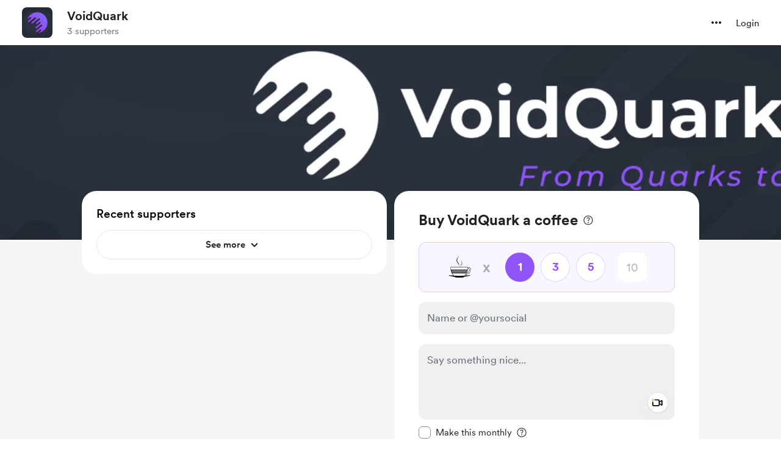

--- FILE ---
content_type: application/javascript
request_url: https://cdn.buymeacoffee.com/static/prod/11.3.9/build/assets/ModalClose-acca2279.js
body_size: -135
content:
import{_ as s}from"./Close-54889bb6.js";import{o as l,c as i,e as o,n as a}from"./app-faee6f7e.js";const t={class:"cursor-pointer rounded-full flex items-center justify-center tw-scale-on-hover close-bg-transition hover:before:bg-dark/5"},f={__name:"ModalClose",props:["iconSize","iconClass","fillClass"],setup(e){return(c,n)=>(l(),i("div",t,[o(s,{class:a(e.iconClass),fillClass:e.fillClass,width:e.iconSize.width,height:e.iconSize.height},null,8,["class","fillClass","width","height"])]))}};export{f as _};


--- FILE ---
content_type: application/javascript
request_url: https://cdn.buymeacoffee.com/static/prod/11.3.9/build/assets/MembershipPaymentModal-987344f3.js
body_size: 16300
content:
import{r as n,b as se,o as s,c as d,a,u as t,h,n as L,F as re,p as De,t as i,x as B,g as Y,e as y,j as de,f as k,w as j,s as Pe,d as fe,i as q,v as J,y as We,C as Be,m as je,T as $e,W as ke,D as Qe}from"./app-faee6f7e.js";import{A as Xe}from"./Modal-331dd01c.js";import{_ as et}from"./PaymentModalLayout-ae69466e.js";import{_ as tt}from"./Arrow-7c7a912f.js";import{a as G}from"./appVariables-ad2859bc.js";import{h as o,p as Ae,r as Le}from"./BaseLayout-29ea15e3.js";import{A as ee}from"./Button-6449241e.js";import{_ as at}from"./Tooltip-5c497d12.js";import{R as Ie}from"./RadioButton-aaf0a436.js";import{f as rt}from"./featureTypes-fe0181f1.js";import{d as Te}from"./dateFormatHelper-a9905c50.js";import{_ as ie}from"./Input-6231eee1.js";import{_ as X}from"./InputError-6c7e244e.js";import{_ as ne}from"./_plugin-vue_export-helper-c27b6911.js";import{_ as Ue}from"./VisibleCaptcha-7968bd3c.js";import{i as ye,a as te}from"./ReCaptcha-8edec34c.js";import{S as st}from"./StripeCardElement-e7958c6b.js";import{_ as he}from"./Info-4d0f3ffc.js";import{_ as Ve}from"./ImageElement-3137a5e2.js";import{a as Oe}from"./SocialUsername-e18bb83d.js";import{s as Z}from"./stripePayment-09cba106.js";import{_ as lt}from"./PaymentLoader-5e67fbc2.js";import{_ as it}from"./lodash-2bc16a6b.js";import{a as nt}from"./StripePaymentElements-e4ecf211.js";import{_ as ot}from"./PageLoader-b90cdec9.js";import{_ as dt}from"./ModalClose-acca2279.js";import{s as ue}from"./shareUrls-77fffb40.js";import{a as ct}from"./appConfetti-35e1f47a.js";import{_ as mt}from"./ConfirmModal-76917771.js";const ut=["innerHTML"],ht={key:1,class:"text-sm text-dark font-cr-medium"},ft={class:"mb-3 relative pl-5 break-words last:mb-0"},yt=a("span",{"aria-hidden":"true",tabindex:"-1",class:"inline-block w-2 h-2 rounded-full bg-dark absolute left-0 top-2"},null,-1),pt=["aria-label"],vt={__name:"LevelContent",props:["levelDescription","levelBenefits","showFullContentInitially","fromPage"],emits:["updateShowFullContent"],setup(e,{emit:c}){let r=n(),u=n(!1);return se(()=>{G.IsBrowser&&(u.value=r.value.clientHeight>200)}),(l,f)=>(s(),d("div",{ref_key:"levelContent",ref:r,class:L(["relative",[e.fromPage=="paymentModal"?"rounded-2xl border border-solid border-dark/10 p-4":"",t(u)&&!e.showFullContentInitially&&e.fromPage=="paymentModal"?"max-h-[280px] overflow-hidden":""]])},[a("div",{class:L(["text-left",[t(u)&&!e.showFullContentInitially&&e.fromPage!="paymentModal"?"max-h-[280px] overflow-hidden":"",(e.fromPage=="paymentModal","")]])},[a("div",null,[t(o).sanitizeHtml(e.levelDescription).trim()!="<br>"?(s(),d("h3",{key:0,class:"font-cr-regular break-words text-sm leading-6 mb-2",innerHTML:t(o).sanitizeHtml(e.levelDescription).trim()},null,8,ut)):h("",!0),e.fromPage=="paymentModal"?(s(),d("p",ht,"Membership benefits")):h("",!0),e.levelBenefits?(s(),d("ul",{key:2,class:L([[e.fromPage=="paymentModal"?"mt-2":"mt-4"],"font-cr-regular text-sm ml-2"])},[(s(!0),d(re,null,De(JSON.parse(e.levelBenefits),w=>(s(),d("li",ft,[yt,a("h3",null,i(w.title),1)]))),256))],2)):h("",!0)])],2),t(u)&&!e.showFullContentInitially?(s(),d("div",{key:0,role:"button",tabindex:"0","aria-label":l.$t("lang.a11y.membership.see_more"),onClick:f[0]||(f[0]=w=>{B(u)?u.value=!1:u=!1,l.$emit("updateShowFullContent")}),class:L([[e.fromPage=="paymentModal"?"w-[98%] my-0 mx-auto right-0":"w-full"],"absolute flex items-center justify-center bottom-0 left-0 text-dark text-sm font-cr-medium cursor-pointer pt-5 tw-see-more-shadow hover:underline"])},[Y(i(l.$t("lang.common.see_more"))+" ",1),y(tt,{width:"30",class:"transform rotate-90 -ml-1",fillClass:"fill-dark"})],10,pt)):h("",!0)],2))}},N={MONTHLY:"monthly",YEARLY:"yearly",LIFETIME:"lifetime",GIVEAWAY:"giveaway"},bt={1:"Monthly",2:"Yearly",3:"LifeTime"},gt={class:"mt-6"},wt={key:0,class:"mt-5"},Ct=a("p",{class:"ml-4 font-cr-medium text-md text-dark"},"Pay annually",-1),_t={class:"ml-auto"},xt={class:"font-cr-medium text-[14px] text-dark"},$t={class:"font-cr-regular text-[13px] text-grey71"},kt={key:1,class:"ml-auto font-cr-medium text-[14px] text-dark"},Dt={key:2,class:"ml-auto font-cr-medium text-[14px] text-dark"},Pt={class:"relative group"},Lt={key:0,class:"lowercase ml-1 opacity-50 font-cr-book"},Tt={key:1,class:"text-[14px] text-grey71 font-cr-book mt-3 text-center"},Et={key:2,class:"flex justify-center text-sm font-cr-book mt-4"},St={class:"text-grey71"},Mt=["aria-label","href"],At={__name:"MembershipPaymentFirstStep",props:["creatorData","selectedLevel","currentUser","yearlyEnabled","isSwitch","isAFreeTrialPayment","membershipErrorCase"],emits:["close","triggerPaymentStep2"],setup(e,{emit:c}){const r=e;let u=n(r.membershipErrorCase?bt[r.membershipErrorCase.duration].toLowerCase():r.selectedLevel.price_lifetime_converted?N.LIFETIME:N.MONTHLY),l=n(!1),f=n("");n(!1),n(!1);let w=n(!1);n({}),n(null);let C=n(!1);n(!1);let S=de(()=>{let $=u.value===N.LIFETIME?r.selectedLevel.price_lifetime_converted:u.value===N.MONTHLY?r.selectedLevel.price_monthly_converted:r.selectedLevel.price_yearly_converted;return o.convertAmountToPay($)});se(()=>{l.value=Ae.paymentEnabledOrNot(r.creatorData).disablePayment,f.value=Ae.paymentEnabledOrNot(r.creatorData).tooltipText,r.membershipErrorCase&&M()});const T=()=>{C.value=!0},M=async()=>{if(!l.value){w.value=!0;try{const $=await Le.getAmountToPayMultiCurrency(r.creatorData.slug,S.value);if($.data.psp_amount){let P={...$.data,msg:"",support_visibility:1,coffee_count:1,feature_type:rt.MEMBERSHIP,duration:u.value===N.LIFETIME?3:u.value===N.MONTHLY?1:2,level_id:r.selectedLevel.id,total_amount:$.data.psp_amount_with_fee};c("triggerPaymentStep2",P,C.value),w.value=!1}}catch{w.value=!1}}};return($,P)=>(s(),d("div",null,[a("div",gt,[y(vt,{class:"mt-3",showFullContentInitially:!1,levelDescription:e.selectedLevel.description,levelBenefits:e.selectedLevel.benefits,fromPage:"paymentModal"},null,8,["levelDescription","levelBenefits"])]),!e.selectedLevel.price_lifetime_converted&&e.yearlyEnabled?(s(),d("div",wt,[a("div",{class:L(["rounded-2xl border-2 border-solid p-4 flex items-center mb-2 h-[67px] relative group",[t(u)==t(N).YEARLY?"border-pageTheme bg-pageTheme05":"border-dark/10"]])},[y(Ie,{class:"flex w-full mb-2",modelValue:t(u),checkedColor:"theme",value:t(N).YEARLY,name:"membershipType",id:t(N).YEARLY,"onUpdate:modelValue":[P[0]||(P[0]=A=>B(u)?u.value=A:u=A),T]},null,8,["modelValue","value","id"]),Ct,a("div",_t,[a("p",xt,i(t(o).userCurrencyConverted()+t(o).numberFormat(t(o).convertAmountToPay(e.selectedLevel.price_yearly_converted))+" "+$.$t("lang.membership.per_year")),1),a("p",$t,i(t(o).userCurrencyConverted()+t(o).numberFormat(t(o).convertAmountToPay(e.selectedLevel.price_yearly_converted)/12)+" "+$.$t("lang.membership.per_month")),1)])],2),a("div",{class:L(["rounded-2xl border-2 border-solid p-4 flex items-center h-[67px] relative group",[t(u)==t(N).MONTHLY&&e.yearlyEnabled?"border-pageTheme bg-pageTheme05":"border-dark/10"]])},[!e.selectedLevel.price_lifetime_converted&&e.yearlyEnabled?(s(),k(Ie,{key:0,class:"flex w-full mb-2",modelValue:t(u),checkedColor:"theme",value:t(N).MONTHLY,name:"membershipType",id:t(N).MONTHLY,"onUpdate:modelValue":[P[1]||(P[1]=A=>B(u)?u.value=A:u=A),T]},null,8,["modelValue","value","id"])):h("",!0),a("p",{class:L([{"ml-4":!e.selectedLevel.price_lifetime_converted&&e.yearlyEnabled},"font-cr-medium text-md text-dark"])},"Pay "+i(e.selectedLevel.price_lifetime_converted?"one-time":"monthly"),3),e.selectedLevel.price_lifetime_converted?(s(),d("p",Dt,i(t(o).userCurrencyConverted()+t(o).numberFormat(t(o).convertAmountToPay(e.selectedLevel.price_lifetime_converted))),1)):(s(),d("p",kt,i(t(o).userCurrencyConverted()+t(o).numberFormat(t(o).convertAmountToPay(e.selectedLevel.price_monthly_converted))+" "+$.$t("lang.membership.per_month")),1))],2)])):h("",!0),a("div",{class:L(`${e.isSwitch?"":"mt-5"}`)},[a("div",Pt,[y(at,{class:"w-4/5 py-3 bottom-15",tooltipText:t(f)?$.$t(t(f),{name:e.creatorData.name}):"",arrowPosition:"center"},null,8,["tooltipText"]),y(ee,{onClick:M,disabled:t(w),initiallyDisabled:t(l),class:"font-cr-bold text-sm w-full h-12 px-5 text-themeTextColor tw-theme-color-rounded-full mt-6",btnType:"primary"},{default:j(()=>[a("span",null,i(e.isAFreeTrialPayment?$.$t("lang.membership.start_free_trial"):`${$.$t("lang.membership.join")}
                            ${t(o).userCurrencyConverted()}${t(o).numberFormat(t(S))}`),1),!e.selectedLevel.price_lifetime_converted&&!e.isAFreeTrialPayment?(s(),d("span",Lt,i($.$t(t(u)===t(N).MONTHLY?"lang.membership.per_month":"lang.membership.per_year")),1)):h("",!0)]),_:1},8,["disabled","initiallyDisabled"])])],2),e.isAFreeTrialPayment?(s(),d("div",Tt,i($.$t("lang.membership.trial_ends_on_alert",{date:t(Te).addDays("today",7,"MMM DD")})),1)):h("",!0),e.currentUser?h("",!0):(s(),d("div",Et,[a("span",St,[Y(i($.$t("lang.common.already_a_member"))+" ",1),a("a",{"aria-label":$.$t("lang.a11y.common.login_page"),href:`${t(o).loginUrl()}`,class:"text-dark hover:underline"},i($.$t("lang.common.log_in")),9,Mt)])]))]))}},It={width:"18",height:"18",viewBox:"0 0 18 18",fill:"none",xmlns:"http://www.w3.org/2000/svg"},Ft=a("mask",{id:"mask0_377_3702",style:{"mask-type":"alpha"},maskUnits:"userSpaceOnUse",x:"0",y:"0",width:"18",height:"18"},[a("rect",{width:"18",height:"18",fill:"#D9D9D9"})],-1),Bt={mask:"url(#mask0_377_3702)"},jt={__name:"RoundedTick",props:["fillClass"],setup(e){return(c,r)=>(s(),d("svg",It,[Ft,a("g",Bt,[a("path",{d:"M7.95 13.45L13.2375 8.1625L12.1875 7.1125L7.95 11.35L5.8125 9.2125L4.7625 10.2625L7.95 13.45ZM9 17.5C7.9625 17.5 6.9875 17.3031 6.075 16.9094C5.1625 16.5156 4.36875 15.9813 3.69375 15.3063C3.01875 14.6313 2.48438 13.8375 2.09063 12.925C1.69687 12.0125 1.5 11.0375 1.5 10C1.5 8.9625 1.69687 7.9875 2.09063 7.075C2.48438 6.1625 3.01875 5.36875 3.69375 4.69375C4.36875 4.01875 5.1625 3.48438 6.075 3.09063C6.9875 2.69687 7.9625 2.5 9 2.5C10.0375 2.5 11.0125 2.69687 11.925 3.09063C12.8375 3.48438 13.6313 4.01875 14.3063 4.69375C14.9813 5.36875 15.5156 6.1625 15.9094 7.075C16.3031 7.9875 16.5 8.9625 16.5 10C16.5 11.0375 16.3031 12.0125 15.9094 12.925C15.5156 13.8375 14.9813 14.6313 14.3063 15.3063C13.6313 15.9813 12.8375 16.5156 11.925 16.9094C11.0125 17.3031 10.0375 17.5 9 17.5Z",class:L(e.fillClass)},null,2)])]))}},Ut={},Vt={width:"44px",height:"29px",viewBox:"0 0 44 29",version:"1.1",xmlns:"http://www.w3.org/2000/svg","xmlns:xlink":"http://www.w3.org/1999/xlink"},Ot=Pe('<title>card-icon-generic</title><desc>Created with Sketch.</desc><defs></defs><g id="Page-1" stroke="none" stroke-width="1" fill="none" fill-rule="evenodd"><g id="Desktop-HD-Copy" transform="translate(-509.000000, -352.000000)" fill="#515E80"><g id="Group-6" transform="translate(407.000000, 171.000000)"><g id="Group-2" transform="translate(102.000000, 170.000000)"><g id="card-icon-generic" transform="translate(0.000000, 11.000000)"><path d="M40.3333333,29 L3.66666667,29 C1.64144444,29 0,27.3772083 0,25.375 L0,3.625 C0,1.62279167 1.64144444,0 3.66666667,0 L40.3333333,0 C42.3585556,0 44,1.62279167 44,3.625 L44,25.375 C44,27.3772083 42.3585556,29 40.3333333,29 Z M15,8.3333333 C15,7.5973333 14.4524444,7 13.7777778,7 L5.22222222,7 C4.54755556,7 4,7.5973333 4,8.3333333 L4,13.6666667 C4,14.4026667 4.54755556,15 5.22222222,15 L13.7777778,15 C14.4524444,15 15,14.4026667 15,13.6666667 L15,8.3333333 Z" id="Shape" opacity="0.2"></path><path d="M37,23 L33,23 C31.5540269,23 31,22.552 31,22 C31,20.448 31.5540269,20 33,20 L37,20 C38.4459731,20 39,20.448 39,22 C39,22.552 38.4459731,23 37,23 Z M28,23 L24,23 C22.5540269,23 22,22.552 22,22 C22,20.448 22.5540269,20 24,20 L28,20 C29.4472098,20 30,20.448 30,22 C30,22.552 29.4472098,23 28,23 Z M19,23 L15,23 C13.5528757,23 13,22.552 13,22 C13,20.448 13.5528757,20 15,20 L19,20 C20.4471243,20 21,20.448 21,22 C21,22.552 20.4471243,23 19,23 Z M10,23 L6,23 C4.5540269,23 4,22.552 4,22 C4,20.448 4.5540269,20 6,20 L10,20 C11.4459731,20 12,20.448 12,22 C12,22.552 11.4459731,23 10,23 Z" id="Shape" opacity="0.302"></path></g></g></g></g></g>',4),Nt=[Ot];function Yt(e,c){return s(),d("svg",Vt,Nt)}const Ht=ne(Ut,[["render",Yt]]),Rt={},Zt={width:"70",viewBox:"0 0 51 3",fill:"none",xmlns:"http://www.w3.org/2000/svg"},Kt=Pe('<circle cx="1.5" cy="1.5" r="1.5" fill="#222222"></circle><circle cx="5.69922" cy="1.5" r="1.5" fill="#222222"></circle><circle cx="9.90039" cy="1.5" r="1.5" fill="#222222"></circle><circle cx="20.9004" cy="1.5" r="1.5" fill="#222222"></circle><circle cx="25.0996" cy="1.5" r="1.5" fill="#222222"></circle><circle cx="29.3008" cy="1.5" r="1.5" fill="#222222"></circle><circle cx="40.3008" cy="1.5" r="1.5" fill="#222222"></circle><circle cx="44.5" cy="1.5" r="1.5" fill="#222222"></circle><circle cx="48.7012" cy="1.5" r="1.5" fill="#222222"></circle>',9),Gt=[Kt];function zt(e,c){return s(),d("svg",Zt,Gt)}const qt=ne(Rt,[["render",zt]]),Fe="https://cdn.buymeacoffee.com/static/prod/11.3.9/build/assets/visa-b8c0f459.png",Jt="https://cdn.buymeacoffee.com/static/prod/11.3.9/build/assets/americanexpress-b7c45431.png",Wt="https://cdn.buymeacoffee.com/static/prod/11.3.9/build/assets/dinersclub-62f62b7e.png",Qt="https://cdn.buymeacoffee.com/static/prod/11.3.9/build/assets/discover-2f688cf8.png",Xt="https://cdn.buymeacoffee.com/static/prod/11.3.9/build/assets/jcb-fce28536.png",ea="https://cdn.buymeacoffee.com/static/prod/11.3.9/build/assets/mastercard-fcafd6c7.png",ta={class:"tex-dark"},aa={class:"text-base font-cr-bold"},ra={class:"text-sm font-cr-book mt-3"},sa={class:"mt-5 rounded-xl h-14 border-2 border-dark flex items-center"},la={class:"ml-4 mr-2"},ia=["src"],na={class:"font-cr-medium text-base ml-2 flex items-center"},oa={class:"font-cr-bold"},da={class:"mt-2 font-cr-regular text-sm text-start"},Ne={__name:"ConfirmCardPayment",props:["cardError","showPayLoader","stripeCustomer","disableBtn","showCaptchaError"],emits:["showAddNewCardOption","triggerConfirmSubscription"],setup(e,{emit:c}){const r=e,u=fe().props;let l=n(Fe);return se(()=>{switch(ye(u.settings),r.stripeCustomer.brand){case"visa":l.value=Fe;break;case"americanexpress":l.value=Jt;break;case"dinersclub":l.value=Wt;break;case"discover":l.value=Qt;break;case"jcb":l.value=Xt;break;case"mastercard":l.value=ea;break;default:l.value=""}}),(f,w)=>(s(),d("div",ta,[a("div",aa,i(f.$t("lang.payment.membership.confirm_your_payment")),1),a("div",ra,i(f.$t("lang.payment.membership.confirm_card_details")),1),a("div",sa,[a("div",la,[t(l)!==""?(s(),d("img",{key:0,src:t(l),class:"w-8"},null,8,ia)):(s(),k(Ht,{key:1,width:"30"}))]),a("div",na,[y(qt),a("span",oa,i(e.stripeCustomer.last4),1)])]),a("div",da,[a("span",{onClick:w[0]||(w[0]=C=>f.$emit("showAddNewCardOption")),class:"cursor-pointer text-grey71 underline decoration-grey71 hover:text-dark"},i(f.$t("lang.payment.membership.use_a_different_card")),1)]),e.cardError!=""?(s(),k(X,{key:0,message:f.$t(e.cardError),class:"mt-2 text-center"},null,8,["message"])):h("",!0),t(te).showVisibleCaptcha&&t(te).isCaptchaEnabledInPayment?(s(),k(Ue,{key:1,captchaError:e.showCaptchaError},null,8,["captchaError"])):h("",!0),y(ee,{onClick:w[1]||(w[1]=C=>f.$emit("triggerConfirmSubscription")),disabled:e.showPayLoader,initiallyDisabled:e.disableBtn,class:"flex font-cr-bold w-full h-12 px-5 text-white tw-dark-color-rounded-full mt-5",btnType:"dark"},{default:j(()=>[Y(i(f.$t("lang.common.confirm")),1)]),_:1},8,["disabled","initiallyDisabled"])]))}},ca={class:"text-base font-cr-bold"},ma={class:"mt-2"},ua={__name:"AddCardPayment",props:["cardElementLoadError","showStripeElements","cardError","nameOnCardError","showPayLoader","disableBtn","showCaptchaError","paymentForm","showNameOnCardError","selectedLevel","isAFreeTrialPayment"],emits:["triggerCreatePaymentMethod"],setup(e,{emit:c}){const r=fe().props;return se(async()=>{ye(r.settings)}),(u,l)=>(s(),d("div",null,[a("div",ca,i(u.$t("lang.payment.membership.payment_details")),1),e.cardElementLoadError!=""?(s(),k(X,{key:0,class:"my-1",message:e.cardElementLoadError},null,8,["message"])):h("",!0),q(a("div",ma,[q(y(st,{cardError:e.cardError},null,8,["cardError"]),[[J,e.showStripeElements]]),t(te).showVisibleCaptcha&&t(te).isCaptchaEnabledInPayment?(s(),k(Ue,{key:0,captchaError:e.showCaptchaError},null,8,["captchaError"])):h("",!0),y(ee,{onClick:l[0]||(l[0]=f=>u.$emit("triggerCreatePaymentMethod")),disabled:e.showPayLoader,initiallyDisabled:e.disableBtn,class:"flex font-cr-bold w-full h-12 px-5 text-white tw-dark-color-rounded-full mt-5",btnType:"dark"},{default:j(()=>[Y(i(u.$t(e.isAFreeTrialPayment?"lang.membership.start_free_trial":"lang.payment.pay")),1)]),_:1},8,["disabled","initiallyDisabled"])],512),[[J,e.showStripeElements]])]))}},ha={key:0},fa={class:"bg-white p-4 rounded-xl xs:w-full w-full"},ya={class:"animate-pulse"},pa=Pe('<div class="flex items-center justify-start"><div class="w-10 h-10 rounded-full bg-slate-200"></div><div class="flex flex-col items-start justify-center ml-2 gap-2"><div class="h-2 bg-slate-200 rounded w-20"></div><div class="h-2 bg-slate-200 rounded w-10"></div></div></div><div class="h-[1px] w-full bg-grey71 opacity-20 my-4"></div>',2),va={class:"flex flex-col items-stretch justify-start text-xs gap-1"},ba={class:"flex items-center justify-between"},ga=a("span",{class:"inline-block h-2 bg-slate-200 rounded w-10"},null,-1),wa=a("div",{class:"h-2 bg-slate-200 rounded w-10"},null,-1),Ca={class:"flex items-center justify-between"},_a=a("div",{class:"h-2 bg-slate-200 rounded w-10"},null,-1),xa=a("div",{class:"h-[1px] w-full bg-grey71 opacity-20 my-4"},null,-1),$a={class:"flex flex-col items-stretch justify-start text-xs gap-1"},ka={class:"flex items-center justify-between"},Da=a("div",{class:"h-2 bg-slate-200 rounded w-10"},null,-1),Pa=a("div",{class:"flex items-center justify-start"},[a("span",{class:"h-2 bg-slate-200 rounded w-50 mt-2"})],-1),La={key:1},Ta={class:"bg-white p-4 rounded-xl xs:w-full w-full"},Ea={class:"flex items-center justify-start"},Sa={class:"flex flex-col items-start justify-center ml-2"},Ma={class:"font-cr-bold text-sm"},Aa={class:"text-xs"},Ia=a("div",{class:"h-[1px] w-full bg-grey71 opacity-20 my-4"},null,-1),Fa={class:"flex flex-col items-stretch justify-start text-xs gap-1"},Ba={class:"flex items-center justify-between"},ja={class:"flex items-center justify-between"},Ua=a("div",{class:"h-[1px] w-full bg-grey71 opacity-20 my-4"},null,-1),Va={class:"flex flex-col items-stretch justify-start text-xs gap-1"},Oa={class:"flex items-center justify-between"},Na={class:"font-cr-bold"},Ya={class:"flex items-center justify-between"},Ye={__name:"ProRationCalc",props:["creatorData","showImage","previewDataLoading","previewData","selectedLevel","lifeTimePrice","payDetails"],setup(e){const c=e,r=l=>(l/100).toFixed(2),u=l=>{let f=r(l),w="";return f<0&&(w="- ",f=Math.abs(f)),w+o.getCurrencySymbol(c.previewData.currency.toUpperCase())+f};return(l,f)=>e.previewDataLoading?(s(),d("div",ha,[a("div",fa,[a("div",ya,[pa,a("div",va,[a("div",ba,[a("span",null,[ga,Y(" "+i(l.$t("lang.common.payment")),1)]),wa]),a("div",Ca,[a("span",null,i(l.$t("lang.payment.membership.one_time_credit")),1),_a])]),xa,a("div",$a,[a("div",ka,[a("span",null,i(l.$t("lang.common.total_due_today")),1),Da]),Pa])])])])):(s(),d("div",La,[a("div",Ta,[a("div",Ea,[e.creatorData&&e.creatorData.dp&&e.showImage?(s(),k(Ve,{key:0,src:e.creatorData.dp,alt:e.creatorData.slug,width:100,height:100,intrinsicSize:300,class:"w-10 h-10",imageClass:"border-4 border-white w-10 h-10 rounded-full"},null,8,["src","alt"])):h("",!0),a("div",Sa,[a("span",Ma,i(e.creatorData.name),1),a("span",Aa,i(e.selectedLevel.title),1)])]),Ia,a("div",Fa,[a("div",Ba,[a("span",null,i(e.lifeTimePrice?l.$t("lang.common.one_time"):e.payDetails.duration-1?l.$t("lang.payment.membership.yearly_payment"):l.$t("lang.payment.membership.monthly_payment")),1),a("span",null,i(u(e.previewData.new_mem_remaining)),1)]),a("div",ja,[a("span",null,i(l.$t("lang.payment.membership.one_time_credit")),1),a("span",null,i(u(e.previewData.credit_amount)),1)])]),Ua,a("div",Va,[a("div",Oa,[a("span",null,i(l.$t("lang.common.total_due_today")),1),a("span",Na,i(u(e.previewData.amount_due)),1)]),a("div",Ya,i(e.lifeTimePrice?l.$t("lang.payment.membership.membership_switch_due_price_lifetime",{due:u(e.previewData.amount_due),amount:u(e.previewData.new_mem_monthly)}):l.$t("lang.payment.membership.membership_switch_due_price",{due:u(e.previewData.amount_due),amount:u(e.previewData.new_mem_monthly)},e.payDetails.duration))+" ",1)])])]))}},Ha={class:"my-4 py-3 px-4 border border-greyE5 rounded bg-pageTheme05"},Ra={class:"flex justify-between"},Za={class:"flex"},Ka={class:"text-dark font-cr-book text-base"},Ga={class:"text-base text-pageTheme font-cr-medium ml-2 uppercase"},za={class:"font-cr-book text-dark text-base font-semibold"},qa={class:"text-dark font-cr-book text-base ml-6 mt-0.5 leading-5"},He={__name:"LifeTimeTile",props:["lifeTimePrice"],setup(e){const c=e;let r=o.convertAmountToPay(c.lifeTimePrice);return(u,l)=>(s(),d("div",Ha,[a("div",Ra,[a("div",Za,[a("div",null,[y(jt,{class:"mt-0.5 flex-shrink-0",fillClass:"fill-pageTheme"})]),a("div",Ka,[a("div",Ga,i(u.$t("lang.membership.life_time_membership")),1)])]),a("div",za,i(t(o).userCurrencyConverted()+t(o).numberFormat(t(r))),1)]),a("div",qa,i(u.$t("lang.membership.life_time_text")),1)]))}},Ja={class:"mt-4"},Wa={key:1},Qa={class:"relative mt-2 flex items-center justify-start mb-3"},Xa={key:2,class:"rounded-xl bg-greener/10 border border-solid border-greener/30 p-2.5 flex"},er={class:"ml-2 text-[14px] text-dark font-cr-book mt-[-2px]"},tr={class:"mt-5"},ar={key:4,class:"mt-2 flex items-start justify-start text-xs bg-[#A3851A0D] border rounded-lg p-2 border-[#A3851A40]"},rr={class:"mr-2 text-[#A3851A]"},sr={key:0,class:"bg-gray-100 flex flex-col items-center justify-center py-8 -mx-8 mt-4"},lr={key:1,class:"mt-5"},ir={__name:"MembershipPaymentForm",props:["creatorData","payDetails","currentUser","paymentForm","subscribedLevelId","lifeTimePrice","isSwitch","handlePreview","previewDataLoading","previewData","selectedLevel","showCard","isAFreeTrialPayment"],emits:["triggerShowPayLoader","triggerThankYou","switchMembership","handlePreview"],setup(e,{emit:c}){const r=e,u=fe().props;let l=n(!1),f=n(!1),w=n(),C=n(Number(r.payDetails.psp_amount)),S=n(!1),T=!1,M=!0,$=n(""),P=n(""),A=n([]),H=n(!1),V=n(!1),K=n(""),D=n({});n(!1);let E=n(!1),x=n(0),O=n(!1),ae=n(!1),U=n("");We(()=>r.payDetails,m=>{C.value=Number(m.psp_amount),le()});const R=de(()=>{const m=C.value<r.payDetails.psp_amount;return r.isSwitch&&(!m&&!r.showCard?c("handlePreview",C.value):c("disablePreview")),m});de(()=>{let m=membershipType.value===membershipTypes.LIFETIME?r.selectedLevel.price_lifetime_converted:membershipType.value===membershipTypes.MONTHLY?r.selectedLevel.price_monthly_converted:r.selectedLevel.price_yearly_converted;return o.convertAmountToPay(m)});let z=[{type:"twitter"},{type:"instagram"},{type:"tiktok"}],I=Be({email:r.currentUser?r.currentUser.data.email:"",name_on_card:null});const F=()=>{I.errors.email="",W("email",I.email)},W=async(m,_)=>{D[m]=_,G.IsBrowser&&o.setCookieValue("paymentDataMem-"+r.creatorData.project_id,JSON.stringify(D))},Q=()=>{if(r.creatorData.stripe_account_id&&r.creatorData.stripe_account_complete)var m=r.creatorData.currency_converted,_=r.creatorData.stripe_account_id,g="/api/v1/user/stripe-customer?currency="+m+"&connect_id="+_;else var g="/api/v1/user/stripe-customer";axios.get(g).then(me=>{let Me=me.data;me.data&&(f.value=!!Me.stripe_id,w.value=Me)}).catch(()=>{})},pe=()=>{E.value=U.value[0]==="@",O.value=U.value[0]==="@"&&U.value.length===1,U.value.replace(/@/,"").trim().length?(W("name",U.value),E.value&&W("name_type",x.value)):(W("name",""),W("name_type",-1))},ve=m=>{x.value=m,W("name_type",x.value),G.IsBrowser&&document.querySelector(".mem-name-field").focus()};se(async()=>{console.log(R.value),ye(u.settings);let m={elementLoadedEvent:ge,cardChangEvent:we,cardError:Ce,clearError:Ge,triggerInitPayment:b,stopLoader:oe,showThankYou:Ze,showErrors:Ke,handleCaptchaFailure:ze,nameOnCardError:Ee};Z.defineCallBacks(m),le();try{await Z.initStripe(),be()}catch{}r.currentUser&&Q(),D=G.IsBrowser&&o.getCookieValue("paymentDataMem-"+r.creatorData.project_id)?JSON.parse(o.getCookieValue("paymentDataMem-"+r.creatorData.project_id)):{},Object.keys(D).length!==0&&(U.value=D.name?D.name:"",I.email=D.email,D.hasOwnProperty("name_type")&&D.name_type!=-1&&(E.value=!0,x.value=D.name_type))});const le=()=>{Z.defineData(r.creatorData,r.payDetails,r.currentUser,I)},be=()=>{Z.generateStripeButton()},ge=()=>{S.value=!0},we=(m,_,g)=>{P.value="",M=_,T=g,m&&xe(m)},Ce=m=>{S.value=!1,$.value=m},ce=()=>(V.value=!1,R.value?!1:te.showVisibleCaptcha&&te.isCaptchaEnabledInPayment&&Z.checkRecaptchaVerifiedOrNot()?(V.value=Z.checkRecaptchaVerifiedOrNot(),!1):!0),_e=()=>{le(),ce()&&o.validationCheck(I).then(()=>{if(!T||M){xe("lang.error.card_error");return}Se(),Z.createPaymentMethod(v)}).catch(m=>{})},v=async m=>{m.error?(m.error.code==="email_invalid"?A.value.push(m.error.message):xe(m.error.message),oe()):await Z.paymentStart(m.paymentMethod.id)},p=async()=>{ce()&&(Se(),await Z.paymentStart(w.value.payment_method_id))},b=async()=>{var m;try{U.value.trim().length&&(I.name=U.value);let _={};r.payDetails.psp_amount==C.value?_.data=r.payDetails:_=await Le.getAmountToPayMultiCurrency(r.creatorData.slug,C.value);let g={..._.data,membership_amount:_.data.amount,membership_amount_with_fee:_.data.amount_with_fee,switch_sub_id:r.subscribedLevelId,is_saved_card:w&&!!((m=w.value)!=null&&m.payment_method_id)};r.isAFreeTrialPayment&&(g.trial_period=7),g.psp_amount_with_fee&&(g.total_amount=g.psp_amount_with_fee,g.total_amount_converted=g.psp_amount_with_fee),E.value&&I.name&&I.name.replace(/@/,"").trim().length&&(g.profile_full_name_type=z[x.value].type),delete g.amount,delete g.amount_with_fee;const me=await Z.initPaymentMembership(g,r.showCard);Z.successPaymentMembership(me,Re,r.showCard)}catch(_){oe(),Z.handleFirstRequestError(_)}},Re=m=>{m&&(A.value.push(m.message),oe())},Ze=m=>{m.json&&c("triggerThankYou",m.json)},Ee=m=>{K.value=m},xe=m=>{P.value=m},Ke=m=>{A.value=m},Ge=()=>{A.value=[]},ze=()=>{V.value=!0,oe()},Se=()=>{l.value=!0,c("triggerShowPayLoader",l.value)},oe=()=>{l.value=!1,c("triggerShowPayLoader",l.value)},qe=()=>{r.previewDataLoading||R.value||(c("switchMembership"),H.value=!0)},Je=m=>{m.key==="ArrowDown"&&C.value<=0&&m.preventDefault()};return(m,_)=>(s(),d("div",Ja,[a("div",null,[e.lifeTimePrice?(s(),k(He,{key:0,lifeTimePrice:e.lifeTimePrice},null,8,["lifeTimePrice"])):h("",!0),e.isAFreeTrialPayment?h("",!0):(s(),d("div",Wa,[a("div",{class:L(["text-base font-cr-bold",{"font-cr-bold":!e.isSwitch,"font-cr-book text-sm":e.isSwitch}])},i(m.$t("lang.payment.membership.choose_what_you_pay")),3),a("div",Qa,[a("div",{class:L(["font-cr-book absolute w-12 border-r border-r-greyE5 h-13 flex justify-center items-center",t(o).userCurrencyConverted().length>1?"text-xs":"text-sm"])},i(t(o).userCurrencyConverted()),3),y(ie,{type:"number",placeholder:`${t(o).numberFormat(e.payDetails.psp_amount)}+`,hasError:R.value,inputBorder:"black",inputCssType:"white-input",modelValue:t(C),"onUpdate:modelValue":_[0]||(_[0]=g=>B(C)?C.value=g:C=g),modelModifiers:{number:!0},onKeydown:Je,onKeypress:_[1]||(_[1]=g=>t(o).disableDecimalPoints(g)),class:"bg-white w-full !pl-14 text-xl !font-cr-bold placeholder:text-base placeholder:font-cr-book"},null,8,["placeholder","hasError","modelValue"])]),R.value?(s(),d("div",{key:0,class:L(["text-sm font-cr-book",R.value?"text-error":""])},i(e.lifeTimePrice?m.$t("lang.payment.membership.minimum_membership_price",{amount:t(o).numberFormat(e.payDetails.psp_amount),currency:t(o).userCurrencyConverted()}):m.$t("lang.payment.membership.minimum_membership_price_duration",{amount:t(o).numberFormat(e.payDetails.psp_amount),currency:t(o).userCurrencyConverted()},e.payDetails.duration)),3)):h("",!0)])),e.isAFreeTrialPayment?(s(),d("div",Xa,[y(he,{width:19,height:19,color:"#61BA47",class:"flex-shrink-0"}),a("div",er,i(m.$t("lang.membership.trial_runs_through",{date:t(Te).addDays("today",7,"MMM DD"),amt:t(o).userCurrencyConverted()+t(C)})),1)])):h("",!0),e.currentUser?h("",!0):(s(),d(re,{key:3},[a("div",tr,[y(ie,{placeholder:m.$t("lang.common.email"),type:"email",modelValue:t(I).email,"onUpdate:modelValue":_[2]||(_[2]=g=>t(I).email=g),hasError:t(I).errors.email,onInput:F,onFocus:_[3]||(_[3]=g=>B(ae)?ae.value=!0:ae=!0),onKeydown:_[4]||(_[4]=g=>t(o).triggerEnterKeyEvent(g,m.calculateAmountToPay))},null,8,["placeholder","modelValue","hasError"]),t(I).errors.email?(s(),k(X,{key:0,class:"my-1",message:m.$t(t(I).errors.email)},null,8,["message"])):h("",!0)]),a("div",{class:L(["relative",t(ae)?"mt-5 transition-all ease-out duration-500 h-auto opacity-100":"h-0 opacity-0"])},[y(ie,{placeholder:m.$t("lang.placeholder.name_or_twitter"),type:"text",class:L(["mem-name-field",t(E)?"!pl-[50px]":"!pl-3"]),modelValue:t(U),"onUpdate:modelValue":_[5]||(_[5]=g=>B(U)?U.value=g:U=g),onBlur:_[6]||(_[6]=je(g=>B(O)?O.value=!1:O=!1,["prevent"])),hasError:t(I).errors.name,onKeydown:_[7]||(_[7]=g=>t(o).triggerEnterKeyEvent(g,m.calculateAmountToPay)),onInput:_[8]||(_[8]=g=>pe())},null,8,["placeholder","class","modelValue","hasError"]),y(Oe,{onSwitchSocial:ve,fromPage:"membership",isUsernameSocial:t(E),selectedSocial:t(x),toolTipActive:t(O)},null,8,["isUsernameSocial","selectedSocial","toolTipActive"]),t(I).errors.name?(s(),k(X,{key:0,class:"my-1",message:m.$t(t(I).errors.name)},null,8,["message"])):h("",!0)],2)],64)),e.isSwitch&&!e.showCard?(s(),d("div",ar,[a("div",rr,[y(he,{class:"ml-1 w-4 fill-[#A3851A]"})]),a("div",null,i(m.$t("lang.membership.level_switch_access")),1)])):h("",!0)]),e.isSwitch&&!e.showCard?(s(),d("div",sr,[y(Ye,{lifeTimePrice:e.lifeTimePrice,selectedLevel:e.selectedLevel,creatorData:e.creatorData,showImage:!0,previewDataLoading:e.previewDataLoading,previewData:e.previewData,payDetails:e.payDetails,class:"w-full px-8"},null,8,["lifeTimePrice","selectedLevel","creatorData","previewDataLoading","previewData","payDetails"])])):h("",!0),!e.isSwitch||e.showCard?(s(),d("div",lr,[t(f)?(s(),k(Ne,{key:0,cardError:t(P),showPayLoader:t(l),stripeCustomer:t(w),disableBtn:R.value,showCaptchaError:t(V),onTriggerConfirmSubscription:p,onShowAddNewCardOption:_[9]||(_[9]=g=>B(f)?f.value=!1:f=!1)},null,8,["cardError","showPayLoader","stripeCustomer","disableBtn","showCaptchaError"])):h("",!0),q(y(ua,{onTriggerCreatePaymentMethod:_e,showCaptchaError:t(V),disableBtn:R.value,showPayLoader:t(l),cardElementLoadError:t($),showStripeElements:t(S),cardError:t(P),isAFreeTrialPayment:e.isAFreeTrialPayment,nameOnCardError:t(K),showNameOnCardError:Ee,paymentForm:t(I),selectedLevel:e.selectedLevel},null,8,["showCaptchaError","disableBtn","showPayLoader","cardElementLoadError","showStripeElements","cardError","isAFreeTrialPayment","nameOnCardError","paymentForm","selectedLevel"]),[[J,!t(f)]]),(s(!0),d(re,null,De(t(A),g=>(s(),k(X,{class:"text-center mt-3",message:g},null,8,["message"]))),256))])):(s(),k(ee,{key:2,onClick:qe,disabled:t(H),initiallyDisabled:e.previewDataLoading||R.value,class:"font-cr-bold w-full h-12 px-5 text-white tw-dark-color-rounded-full mt-5 bg-dark rounded-full flex items-center justify-center",btnType:"dark"},{default:j(()=>[Y(i(m.$t("lang.membership.switch_membership")),1)]),_:1},8,["disabled","initiallyDisabled"]))]))}},nr={class:"mt-4"},or={key:1,class:"mb-4"},dr={class:"relative mt-2 flex items-center justify-start mb-3"},cr={key:2,class:"rounded-xl bg-greener/10 border border-solid border-greener/30 p-2.5 flex mb-4"},mr={class:"ml-2 text-[14px] text-dark font-cr-book mt-[-2px]"},ur={class:"expressCheckoutElement"},hr={key:4,class:"mt-2 flex items-start justify-start text-xs bg-[#A3851A0D] border rounded-lg p-2 border-[#A3851A40]"},fr={class:"mr-2 text-[#A3851A]"},yr={key:0,class:"bg-gray-100 flex flex-col items-center justify-center py-8 -mx-8 mt-4"},pr={__name:"MembershipPaymentFormPE",props:["creatorData","payDetails","currentUser","subscribedLevelId","lifeTimePrice","isSwitch","handlePreview","previewDataLoading","previewData","selectedLevel","showCard","isAFreeTrialPayment","membershipErrorCase","changedDuration"],emits:["triggerShowPayLoader","triggerThankYou","switchMembership","handlePreview","triggerSimplePayLoader","triggerPayLoader"],setup(e,{emit:c}){const r=e,u=fe().props;let l=n(!1),f=n(!1),w=n(),C=n(r.membershipErrorCase&&!r.changedDuration?Number(r.membershipErrorCase.amount_details.psp_amount):Number(r.payDetails.psp_amount));n(!1),n("");let S=n(""),T=n([]),M=n(!1),$=n(!1);n("");let P=n({});n(!1);let A=n(!1),H=n(0),V=n(!1),K=n(!1),D=n(""),E=n(!1),x=n(!0),O=0,ae=n({}),U=n(r.payDetails),R=n(!1);const z=de(()=>{const v=C.value<r.payDetails.psp_amount;return r.isSwitch&&(!v&&!r.showCard?c("handlePreview",C.value):c("disablePreview")),v});let I=[{type:"twitter"},{type:"instagram"},{type:"tiktok"}],F=Be({email:r.currentUser?r.currentUser.data.email:"",name_on_card:null});const W=()=>{F.errors.email="",Q("email",F.email)},Q=async(v,p)=>{P[v]=p,G.IsBrowser&&o.setCookieValue("paymentDataMem-"+r.creatorData.project_id,JSON.stringify(P))},pe=()=>{A.value=D.value[0]==="@",V.value=D.value[0]==="@"&&D.value.length===1,D.value.replace(/@/,"").trim().length?(Q("name",D.value),A.value&&Q("name_type",H.value),F.name=D.value):(Q("name",""),Q("name_type",-1),delete F.name)},ve=v=>{H.value=v,Q("name_type",H.value),G.IsBrowser&&document.querySelector(".mem-name-field").focus()};se(async()=>{console.log("checkAmountIsLess: ",z.value),ye(u.settings),P=G.IsBrowser&&o.getCookieValue("paymentDataMem-"+r.creatorData.project_id)?JSON.parse(o.getCookieValue("paymentDataMem-"+r.creatorData.project_id)):{},Object.keys(P).length!==0&&(D.value=P.name?P.name:"",F.email=P.email,P.hasOwnProperty("name_type")&&P.name_type!=-1&&(A.value=!0,H.value=P.name_type)),le(),r.changedDuration&&(R.value=!0)});const le=async()=>{var v;try{let p={};r.payDetails.psp_amount==C.value?p.data=r.payDetails:p=await Le.getAmountToPayMultiCurrency(r.creatorData.slug,C.value);let b={...p.data,membership_amount:p.data.amount,membership_amount_with_fee:p.data.amount_with_fee,switch_sub_id:r.subscribedLevelId,is_saved_card:w&&!!((v=w.value)!=null&&v.payment_method_id)};U.value={...p.data,total_amount:p.data.psp_amount_with_fee},r.isAFreeTrialPayment&&(b.trial_period=7),b.psp_amount_with_fee&&(b.total_amount=b.psp_amount_with_fee,b.total_amount_converted=b.psp_amount_with_fee),A.value&&F.name&&F.name.replace(/@/,"").trim().length&&(b.profile_full_name_type=I[H.value].type),delete b.amount,delete b.amount_with_fee,ae.value=b}catch{we()}},be=v=>{v.json&&c("triggerThankYou",v.json)},ge=v=>{if(o.checkIsMobile())x.value=v;else{var p=document.querySelector(".membershipPaymentModal .tw-modal-content");p.style.top=0,x.value=v,c("triggerSimplePayLoader",v);var b=p.getBoundingClientRect();O=b.top,v?p.style.top=O+"px":p.style.top=0}},we=()=>{l.value=!1,c("triggerShowPayLoader",l.value)},Ce=()=>{r.previewDataLoading||z.value||(c("switchMembership"),M.value=!0)},ce=v=>{v.key==="ArrowDown"&&C.value<=0&&v.preventDefault()},_e=it.debounce(()=>{z.value||le()},600);return(v,p)=>(s(),d("div",nr,[a("div",null,[e.lifeTimePrice?(s(),k(He,{key:0,lifeTimePrice:e.lifeTimePrice},null,8,["lifeTimePrice"])):h("",!0),e.isAFreeTrialPayment?h("",!0):(s(),d("div",or,[a("div",{class:L(["text-base font-cr-bold",{"font-cr-bold":!e.isSwitch,"font-cr-book text-sm":e.isSwitch}])},i(v.$t("lang.payment.membership.choose_what_you_pay")),3),a("div",dr,[a("div",{class:L(["font-cr-book absolute w-12 border-r border-r-greyE5 h-13 flex justify-center items-center",t(o).userCurrencyConverted().length>1?"text-xs":"text-sm"])},i(t(o).userCurrencyConverted()),3),y(ie,{type:"number",placeholder:`${t(o).numberFormat(e.payDetails.psp_amount)}+`,hasError:z.value,inputBorder:"black",inputCssType:"white-input",modelValue:t(C),"onUpdate:modelValue":p[0]||(p[0]=b=>B(C)?C.value=b:C=b),modelModifiers:{number:!0},onInput:t(_e),onKeydown:ce,onKeypress:p[1]||(p[1]=b=>t(o).disableDecimalPoints(b)),class:"bg-white w-full !pl-14 text-xl !font-cr-bold placeholder:text-base placeholder:font-cr-book"},null,8,["placeholder","hasError","modelValue","onInput"])]),z.value?(s(),d("div",{key:0,class:L(["text-sm font-cr-book",z.value?"text-error":""])},i(e.lifeTimePrice?v.$t("lang.payment.membership.minimum_membership_price",{amount:t(o).numberFormat(e.payDetails.psp_amount),currency:t(o).userCurrencyConverted()}):v.$t("lang.payment.membership.minimum_membership_price_duration",{amount:t(o).numberFormat(e.payDetails.psp_amount),currency:t(o).userCurrencyConverted()},e.payDetails.duration)),3)):h("",!0)])),e.isAFreeTrialPayment?(s(),d("div",cr,[y(he,{width:19,height:19,color:"#61BA47",class:"flex-shrink-0"}),a("div",mr,i(v.$t("lang.membership.trial_runs_through",{date:t(Te).addDays("today",7,"MMM DD"),amt:t(o).userCurrencyConverted()+t(C)})),1)])):h("",!0),e.isSwitch?h("",!0):(s(),d(re,{key:3},[y($e,{name:"slide-fade",mode:"out-in"},{default:j(()=>[q(a("div",ur,null,512),[[J,!t(x)]])]),_:1}),y($e,{name:"slide-fade",mode:"out-in"},{default:j(()=>[q(y(lt,{customClass:e.currentUser?"":"pb-6"},null,8,["customClass"]),[[J,!t(x)]])]),_:1})],64)),y($e,{name:"slide-fade",mode:"out-in"},{default:j(()=>[t(x)?(s(),k(ot,{key:0,extraClass:"h-50 pt-20",loaderColor:"lds-ring",sizeClass:"w-10 h-10"})):h("",!0)]),_:1}),q(a("div",null,[e.currentUser?h("",!0):(s(),d(re,{key:0},[a("div",null,[y(ie,{placeholder:v.$t("lang.common.email"),type:"email",modelValue:t(F).email,"onUpdate:modelValue":p[2]||(p[2]=b=>t(F).email=b),hasError:t(F).errors.email,onInput:W,onFocus:p[3]||(p[3]=b=>B(K)?K.value=!0:K=!0),onKeydown:p[4]||(p[4]=b=>t(o).triggerEnterKeyEvent(b,v.calculateAmountToPay))},null,8,["placeholder","modelValue","hasError"]),t(F).errors.email?(s(),k(X,{key:0,class:"my-1",message:v.$t(t(F).errors.email)},null,8,["message"])):h("",!0)]),a("div",{class:L(["relative",t(K)?"mt-5 transition-all ease-out duration-500 h-auto opacity-100":"h-0 opacity-0"])},[y(ie,{placeholder:v.$t("lang.placeholder.name_or_twitter"),type:"text",class:L(["mem-name-field",t(A)?"!pl-[50px]":"!pl-3"]),modelValue:t(D),"onUpdate:modelValue":p[5]||(p[5]=b=>B(D)?D.value=b:D=b),onBlur:p[6]||(p[6]=je(b=>B(V)?V.value=!1:V=!1,["prevent"])),hasError:t(F).errors.name,onKeydown:p[7]||(p[7]=b=>t(o).triggerEnterKeyEvent(b,v.calculateAmountToPay)),onInput:p[8]||(p[8]=b=>pe())},null,8,["placeholder","class","modelValue","hasError"]),y(Oe,{onSwitchSocial:ve,fromPage:"membership",isUsernameSocial:t(A),selectedSocial:t(H),toolTipActive:t(V)},null,8,["isUsernameSocial","selectedSocial","toolTipActive"]),t(F).errors.name?(s(),k(X,{key:0,class:"my-1",message:v.$t(t(F).errors.name)},null,8,["message"])):h("",!0)],2)],64))],512),[[J,!t(x)]]),e.isSwitch&&!e.showCard?(s(),d("div",hr,[a("div",fr,[y(he,{class:"ml-1 w-4 fill-[#A3851A]"})]),a("div",null,i(v.$t("lang.membership.level_switch_access")),1)])):h("",!0)]),e.isSwitch&&!e.showCard?(s(),d("div",yr,[y(Ye,{lifeTimePrice:e.lifeTimePrice,selectedLevel:e.selectedLevel,creatorData:e.creatorData,showImage:!0,previewDataLoading:e.previewDataLoading,previewData:e.previewData,payDetails:e.payDetails,class:"w-full px-8"},null,8,["lifeTimePrice","selectedLevel","creatorData","previewDataLoading","previewData","payDetails"])])):h("",!0),!e.isSwitch||e.showCard?(s(),d("div",{key:1,class:L({"mt-5":!e.currentUser||t(f)})},[q(a("div",null,[t(f)?(s(),k(Ne,{key:0,cardError:t(S),showPayLoader:t(l),stripeCustomer:t(w),disableBtn:z.value,showCaptchaError:t($),onTriggerConfirmSubscription:v.triggerConfirmSubscription,onShowAddNewCardOption:p[9]||(p[9]=b=>B(f)?f.value=!1:f=!1)},null,8,["cardError","showPayLoader","stripeCustomer","disableBtn","showCaptchaError","onTriggerConfirmSubscription"])):h("",!0),q(y(nt,{creatorData:e.creatorData,currentUser:e.currentUser,payDetails:t(U),additionalPayload:t(ae),freePurchase:"",stripePaymentForm:t(F),monthlySupport:!1,fromPage:"membership",showVisibleCaptcha:t(te).showVisibleCaptcha,isCaptchaEnabledInPayment:t(te).isCaptchaEnabledInPayment,membershipErrorCase:e.membershipErrorCase,clearPEerror:t(R),onTriggerThankYou:be,onTriggerSimpleLoader:ge,onPaymentElementsLoaded:p[10]||(p[10]=b=>B(E)?E.value=!0:E=!0)},null,8,["creatorData","currentUser","payDetails","additionalPayload","stripePaymentForm","showVisibleCaptcha","isCaptchaEnabledInPayment","membershipErrorCase","clearPEerror"]),[[J,!t(f)]]),(s(!0),d(re,null,De(t(T),b=>(s(),k(X,{class:"text-center mt-3",message:b},null,8,["message"]))),256))],512),[[J,!t(x)]])],2)):(s(),k(ee,{key:2,onClick:Ce,disabled:t(M),initiallyDisabled:e.previewDataLoading||z.value,class:"font-cr-bold w-full h-12 px-5 text-white tw-dark-color-rounded-full mt-5 bg-dark rounded-full flex items-center justify-center",btnType:"dark"},{default:j(()=>[Y(i(v.$t("lang.membership.switch_membership")),1)]),_:1},8,["disabled","initiallyDisabled"]))]))}},vr={},br={width:"24",height:"24",viewBox:"0 0 24 24",fill:"none",xmlns:"http://www.w3.org/2000/svg"},gr=a("mask",{id:"mask0_1966_89",style:{"mask-type":"alpha"},maskUnits:"userSpaceOnUse",x:"0",y:"0",width:"24",height:"24"},[a("rect",{width:"24",height:"24",fill:"#D9D9D9"})],-1),wr=a("g",{mask:"url(#mask0_1966_89)"},[a("path",{d:"M6.3077 8.50001H15V6.50001C15 5.66668 14.7083 4.95834 14.125 4.37501C13.5416 3.79168 12.8333 3.50001 12 3.50001C11.1666 3.50001 10.4583 3.79168 9.87497 4.37501C9.29164 4.95834 8.99997 5.66668 8.99997 6.50001H7.5C7.5 5.25131 7.93782 4.18914 8.81345 3.31351C9.6891 2.43788 10.7513 2.00006 12 2.00006C13.2487 2.00006 14.3108 2.43788 15.1865 3.31351C16.0621 4.18914 16.5 5.25131 16.5 6.50001V8.50001H17.6922C18.191 8.50001 18.6169 8.67662 18.9701 9.02984C19.3233 9.38304 19.5 9.80899 19.5 10.3077V19.6923C19.5 20.191 19.3233 20.6169 18.9701 20.9701C18.6169 21.3234 18.191 21.5 17.6922 21.5H6.3077C5.80898 21.5 5.38302 21.3234 5.02982 20.9701C4.67661 20.6169 4.5 20.191 4.5 19.6923V10.3077C4.5 9.80899 4.67661 9.38304 5.02982 9.02984C5.38302 8.67662 5.80898 8.50001 6.3077 8.50001ZM6.3077 20H17.6922C17.782 20 17.8557 19.9711 17.9134 19.9134C17.9711 19.8557 18 19.782 18 19.6923V10.3077C18 10.218 17.9711 10.1442 17.9134 10.0865C17.8557 10.0288 17.782 9.99999 17.6922 9.99999H6.3077C6.21795 9.99999 6.14423 10.0288 6.08652 10.0865C6.02882 10.1442 5.99997 10.218 5.99997 10.3077V19.6923C5.99997 19.782 6.02882 19.8557 6.08652 19.9134C6.14423 19.9711 6.21795 20 6.3077 20ZM12 16.75C12.4859 16.75 12.899 16.5798 13.2394 16.2394C13.5798 15.899 13.75 15.4859 13.75 15C13.75 14.5141 13.5798 14.101 13.2394 13.7606C12.899 13.4202 12.4859 13.25 12 13.25C11.5141 13.25 11.1009 13.4202 10.7606 13.7606C10.4202 14.101 10.25 14.5141 10.25 15C10.25 15.4859 10.4202 15.899 10.7606 16.2394C11.1009 16.5798 11.5141 16.75 12 16.75Z",fill:"#1C1B1F"})],-1),Cr=[gr,wr];function _r(e,c){return s(),d("svg",br,Cr)}const xr=ne(vr,[["render",_r]]),$r={},kr={width:"24",height:"24",viewBox:"0 0 24 24",fill:"none",xmlns:"http://www.w3.org/2000/svg"},Dr=a("mask",{id:"mask0_1966_79",style:{"mask-type":"alpha"},maskUnits:"userSpaceOnUse",x:"0",y:"0",width:"24",height:"24"},[a("rect",{width:"24",height:"24",fill:"#D9D9D9"})],-1),Pr=a("g",{mask:"url(#mask0_1966_79)"},[a("path",{d:"M4.3077 19.5C3.80257 19.5 3.375 19.325 3.025 18.975C2.675 18.625 2.5 18.1974 2.5 17.6922V6.3077C2.5 5.80257 2.675 5.375 3.025 5.025C3.375 4.675 3.80257 4.5 4.3077 4.5H19.6923C20.1974 4.5 20.625 4.675 20.975 5.025C21.325 5.375 21.5 5.80257 21.5 6.3077V17.6922C21.5 18.1974 21.325 18.625 20.975 18.975C20.625 19.325 20.1974 19.5 19.6923 19.5H4.3077ZM12 12.5576L3.99998 7.44225V17.6922C3.99998 17.782 4.02883 17.8557 4.08653 17.9134C4.14423 17.9711 4.21795 18 4.3077 18H19.6923C19.782 18 19.8557 17.9711 19.9134 17.9134C19.9711 17.8557 20 17.782 20 17.6922V7.44225L12 12.5576ZM12 11L19.8461 5.99997H4.15383L12 11ZM3.99998 7.44225V5.99997V17.6922C3.99998 17.782 4.02883 17.8557 4.08653 17.9134C4.14423 17.9711 4.21795 18 4.3077 18H3.99998V7.44225Z",fill:"#1C1B1F"})],-1),Lr=[Dr,Pr];function Tr(e,c){return s(),d("svg",kr,Lr)}const Er=ne($r,[["render",Tr]]),Sr={},Mr={width:"24",height:"24",viewBox:"0 0 24 24",fill:"none",xmlns:"http://www.w3.org/2000/svg"},Ar=a("mask",{id:"mask0_1966_84",style:{"mask-type":"alpha"},maskUnits:"userSpaceOnUse",x:"0",y:"0",width:"24",height:"24"},[a("rect",{width:"24",height:"24",fill:"#D9D9D9"})],-1),Ir=a("g",{mask:"url(#mask0_1966_84)"},[a("path",{d:"M7.49997 10.75C6.59741 10.75 5.83011 10.4339 5.19807 9.80187C4.56602 9.16984 4.25 8.40254 4.25 7.49997C4.25 6.59741 4.56602 5.83011 5.19807 5.19808C5.83011 4.56603 6.59741 4.25 7.49997 4.25C8.40254 4.25 9.16984 4.56603 9.80187 5.19808C10.4339 5.83011 10.7499 6.59741 10.7499 7.49997C10.7499 8.40254 10.4339 9.16984 9.80187 9.80187C9.16984 10.4339 8.40254 10.75 7.49997 10.75ZM7.49997 9.25C7.98074 9.25 8.39261 9.07853 8.73558 8.73558C9.07853 8.39261 9.25 7.98074 9.25 7.49997C9.25 7.01921 9.07853 6.60734 8.73558 6.26437C8.39261 5.92142 7.98074 5.74995 7.49997 5.74995C7.01921 5.74995 6.60734 5.92142 6.26437 6.26437C5.92142 6.60734 5.74995 7.01921 5.74995 7.49997C5.74995 7.98074 5.92142 8.39261 6.26437 8.73558C6.60734 9.07853 7.01921 9.25 7.49997 9.25ZM16.5 19.75C15.5974 19.75 14.8301 19.4339 14.1981 18.8019C13.566 18.1698 13.25 17.4025 13.25 16.5C13.25 15.5974 13.566 14.8301 14.1981 14.1981C14.8301 13.566 15.5974 13.25 16.5 13.25C17.4025 13.25 18.1698 13.566 18.8019 14.1981C19.4339 14.8301 19.75 15.5974 19.75 16.5C19.75 17.4025 19.4339 18.1698 18.8019 18.8019C18.1698 19.4339 17.4025 19.75 16.5 19.75ZM16.5 18.25C16.9807 18.25 17.3926 18.0785 17.7356 17.7356C18.0785 17.3926 18.25 16.9807 18.25 16.5C18.25 16.0192 18.0785 15.6073 17.7356 15.2644C17.3926 14.9214 16.9807 14.75 16.5 14.75C16.0192 14.75 15.6073 14.9214 15.2644 15.2644C14.9214 15.6073 14.75 16.0192 14.75 16.5C14.75 16.9807 14.9214 17.3926 15.2644 17.7356C15.6073 18.0785 16.0192 18.25 16.5 18.25ZM5.39997 19.6442L4.35577 18.6L18.6 4.35577L19.6442 5.39997L5.39997 19.6442Z",fill:"#1C1B1F"})],-1),Fr=[Ar,Ir];function Br(e,c){return s(),d("svg",Mr,Fr)}const jr=ne(Sr,[["render",Br]]),Ur={},Vr={width:"24",height:"24",viewBox:"0 0 24 24",fill:"none",xmlns:"http://www.w3.org/2000/svg"},Or=a("path",{d:"M20.3303 4.22781C18.7767 3.50093 17.1156 2.97267 15.3789 2.67188C15.1656 3.05749 14.9164 3.57614 14.7446 3.98873C12.8985 3.71109 11.0693 3.71109 9.25716 3.98873C9.08539 3.57614 8.83055 3.05749 8.61536 2.67188C6.87681 2.97267 5.21376 3.50287 3.66019 4.23166C0.526643 8.96686 -0.322811 13.5845 0.101917 18.1365C2.18025 19.6885 4.19441 20.6313 6.17457 21.2483C6.66349 20.5754 7.09953 19.8601 7.47518 19.1063C6.75975 18.8344 6.07453 18.499 5.42707 18.1095C5.59884 17.9822 5.76686 17.8492 5.92918 17.7123C9.87819 19.5594 14.1689 19.5594 18.0707 17.7123C18.235 17.8492 18.403 17.9822 18.5728 18.1095C17.9235 18.5009 17.2364 18.8363 16.521 19.1082C16.8966 19.8601 17.3308 20.5774 17.8216 21.2502C19.8036 20.6333 21.8197 19.6905 23.898 18.1365C24.3964 12.8595 23.0467 8.28434 20.3303 4.22781ZM8.01318 15.337C6.82772 15.337 5.85555 14.2303 5.85555 12.8826C5.85555 11.535 6.80696 10.4264 8.01318 10.4264C9.21942 10.4264 10.1916 11.533 10.1708 12.8826C10.1727 14.2303 9.21942 15.337 8.01318 15.337ZM15.9867 15.337C14.8013 15.337 13.8291 14.2303 13.8291 12.8826C13.8291 11.535 14.7805 10.4264 15.9867 10.4264C17.193 10.4264 18.1651 11.533 18.1444 12.8826C18.1444 14.2303 17.193 15.337 15.9867 15.337Z",fill:"#5865F2"},null,-1),Nr=[Or];function Yr(e,c){return s(),d("svg",Vr,Nr)}const Hr=ne(Ur,[["render",Yr]]),Rr={class:"text-sm"},Zr={key:0,class:"flex p-4 justify-between items-center"},Kr={class:"flex items-center gap-3"},Gr={class:"flex flex-col"},zr={class:"font-cr-regular"},qr={class:"flex items-center text-grey71 hidden xs:flex"},Jr={class:"flex items-center text-grey71 xs:hidden"},Wr={class:"flex items-center gap-3"},Qr={class:"font-cr-regular"},Xr={class:"flex items-center gap-3"},es={class:"flex flex-col"},ts={class:"font-cr-regular"},as={class:"flex items-center text-grey71 hidden xs:flex"},rs={class:"flex items-center text-grey71 xs:hidden"},ss={class:"flex items-center gap-3"},ls={class:"flex flex-col"},is={class:"font-cr-regular"},ns={class:"flex items-center hidden xs:flex"},os=["href"],ds={key:0},cs={key:1,class:"flex items-center gap-2 text-pageTheme hover:opacity-75 transition-all ease duration-200"},ms=a("svg",{width:"6",height:"10",viewBox:"0 0 6 10",fill:"none",xmlns:"http://www.w3.org/2000/svg"},[a("path",{d:"M4.16357 4.99997L0.226074 1.06247L1.0001 0.288452L5.71162 4.99997L1.0001 9.71149L0.226074 8.93747L4.16357 4.99997Z",fill:"#23549F",class:"fill-pageTheme"})],-1),us={class:"flex items-center xs:hidden"},hs=["href"],fs={key:0},ys={key:1,class:"flex items-center gap-2 text-pageTheme hover:opacity-75 transition-all ease duration-200"},ps=a("svg",{width:"6",height:"10",viewBox:"0 0 6 10",fill:"none",xmlns:"http://www.w3.org/2000/svg"},[a("path",{d:"M4.16357 4.99997L0.226074 1.06247L1.0001 0.288452L5.71162 4.99997L1.0001 9.71149L0.226074 8.93747L4.16357 4.99997Z",fill:"#23549F",class:"fill-pageTheme"})],-1),vs={__name:"MembershipThankyouBenefits",props:["canMessage","creatorName","projectId","membersOnlyPostCount","hasDiscordBenefit","discordConnected","levelId","membersOnlyRewardCount","discordGuildId"],setup(e){return n(!1),(c,r)=>(s(),d("div",Rr,[e.membersOnlyPostCount>0?(s(),d("div",Zr,[a("div",Kr,[y(xr,{class:"flex-shrink-0 flex items-center justify-center w-5"}),a("div",Gr,[a("div",zr,i(c.$t("lang.membership.benefit.thankyou_post")),1),a("div",qr,i(e.membersOnlyPostCount)+" "+i(c.$t("lang.membership.benefit.thankyou_post_count",e.membersOnlyPostCount)),1)])]),a("div",Jr,i(e.membersOnlyPostCount)+" "+i(c.$t("lang.membership.benefit.thankyou_post_count",e.membersOnlyPostCount)),1)])):h("",!0),e.canMessage?(s(),d("div",{key:1,class:L(["flex p-4 justify-between items-center",e.membersOnlyPostCount>0?"border-t border-greyE5":""])},[a("div",Wr,[y(Er,{class:"flex-shrink-0 w-5"}),a("div",Qr,i(c.$t("lang.membership.benefit.direct_messages")),1)])],2)):h("",!0),e.membersOnlyRewardCount>0?(s(),d("div",{key:2,class:L(["flex p-4 justify-between items-center",e.canMessage||e.membersOnlyPostCount>0?"border-t border-greyE5":""])},[a("div",Xr,[y(jr,{class:"flex-shrink-0 w-5"}),a("div",es,[a("div",ts,i(c.$t("lang.membership.benefit.special_discount_on_shop")),1),a("div",as,i(e.membersOnlyRewardCount)+" "+i(c.$t("lang.membership.benefit.thankyou_shop_count",e.membersOnlyRewardCount)),1)])]),a("div",rs,i(e.membersOnlyRewardCount)+" "+i(c.$t("lang.membership.benefit.thankyou_shop_count",e.membersOnlyRewardCount)),1)],2)):h("",!0),e.hasDiscordBenefit?(s(),d("div",{key:3,class:L(["flex p-4 justify-between items-center",e.canMessage||e.membersOnlyPostCount>0||e.membersOnlyRewardCount>0?"border-t border-greyE5":""])},[a("div",ss,[y(Hr,{class:"flex-shrink-0 w-5"}),a("div",ls,[a("div",is,i(c.$t("lang.membership.benefit.discord_community_access")),1),a("div",ns,[a("a",{href:e.discordConnected?`https://discord.com/channels/${e.discordGuildId}`:`${t(G).mainUrl}/discord/join_level?project_id=${e.projectId}&level_id=${e.levelId}`,target:"_blank",class:"!font-cr-medium"},[e.discordConnected?(s(),d("span",ds,i(c.$t("lang.membership.benefit.open_discord")),1)):(s(),d("span",cs,[Y(i(c.$t("lang.membership.benefit.thankyou_discord")),1),ms]))],8,os)])])]),a("div",us,[a("a",{href:e.discordConnected?`https://discord.com/channels/${e.discordGuildId}`:`${t(G).mainUrl}/discord/join_level?project_id=${e.projectId}&level_id=${e.levelId}`,target:"_blank",class:"!font-cr-medium"},[e.discordConnected?(s(),d("span",fs,i(c.$t("lang.membership.benefit.open_discord")),1)):(s(),d("span",ys,[Y(i(c.$t("lang.membership.benefit.thankyou_discord")),1),ps]))],8,hs)])],2)):h("",!0)]))}},bs={class:"w-[560px] text-dark bg-white rounded-3xl py-6 overflow-hidden xs:w-full xs:pt-4 xs:pt-8 xs:rounded-b-none xs:mt-20"},gs={class:"text-center px-6 xs:px-4 xs:pt-8"},ws={class:"text-xl mx-auto text-dark font-cr-bold break-words xs:text-xl"},Cs={class:"text-lg text-dark font-cr-regular mt-4 break-words xs:text-base xs:mt-2"},_s=["innerHTML"],xs={key:0,class:"w-[85%] mx-auto border mt-6 border-greyE5 rounded-lg xs:w-11/12"},$s={__name:"MembershipThankyou",props:["creatorData","thankYouContent","redirectUrl","renderingAfter"],setup(e){const c=e;n(!1);let r=n("");ue.creatorPage();let u=n(!1);c.creatorData.twitter_handle!==""?`${c.creatorData.twitter_handle}`:c.creatorData.name;let l=c.renderingAfter=="pageload"?c.thankYouContent.data.membership_level:c.thankYouContent.membership;se(()=>{if(ct.loadConfetti(),r.value=c.redirectUrl?c.redirectUrl:ue.membershipPage(),G.IsBrowser&&o.getCookieValue("paymentDataMem-"+c.creatorData.project_id)){let S={};o.setCookieValue("paymentDataMem-"+c.creatorData.project_id,JSON.stringify(S))}});let f=de(()=>{var S;return c.thankYouContent.can_message||l.members_only_post_count>0||l.membership_rewards_count>0||((S=l.discord_benefits)==null?void 0:S.length)>0});const w=()=>{u.value=!0,ke.visit(r.value,{method:"get",preserveScroll:!0})},C=()=>{u.value=!0,ke.visit(ue.membershipPage(),{method:"get",preserveScroll:!0})};return(S,T)=>(s(),d("div",bs,[a("div",null,[y(dt,{onClick:w,role:"button",tabindex:"0",class:"w-8 h-8 absolute right-4 top-4 xs:top-24",iconSize:{width:16,height:16}}),a("div",gs,[a("div",ws,i(S.$t("lang.thankyou.membership.title")),1),e.creatorData.dp?(s(),k(Ve,{key:0,src:e.creatorData.dp,alt:e.creatorData.name,width:80,height:80,cropWidth:[480],cropSize:[200],intrinsicSize:600,imageClass:"w-20 h-20 rounded-full mx-auto my-6 xs:w-28 xs:h-28"},null,8,["src","alt"])):h("",!0),a("div",Cs,[a("p",{class:"break-words",innerHTML:t(o).sanitizeHtml(t(l).welcome_message)},null,8,_s)])])]),t(f)?(s(),d("div",xs,[y(vs,{canMessage:e.thankYouContent.can_message,creatorName:e.creatorData.name,projectId:e.creatorData.project_id,levelId:t(l).membership_level_id,membersOnlyPostCount:t(l).members_only_post_count,membersOnlyRewardCount:t(l).membership_rewards_count,hasDiscordBenefit:t(l).discord_benefits.length>0,discordGuildId:t(l).discord_benefits.length>0?t(l).discord_benefits[0].guild_id:"",discordConnected:!1},null,8,["canMessage","creatorName","projectId","levelId","membersOnlyPostCount","membersOnlyRewardCount","hasDiscordBenefit","discordGuildId"])])):h("",!0),y(ee,{onClick:T[0]||(T[0]=M=>e.redirectUrl?w():C()),disabled:t(u),initiallyDisabled:!1,btnType:"primary",class:"w-[85%] xs:w-11/12 text-themeTextColor tw-theme-color-rounded-full text-sm font-cr-bold h-12 mt-6 mx-auto"},{default:j(()=>[Y(i(S.$t("lang.thankyou.membership.action")),1)]),_:1},8,["disabled"])]))}},ks={class:"my-3"},Ds={__name:"ConfirmCancelation",props:["subscriptionId","levelId","isSwitch","selectedLevel","payDetails","cancelationReason","isFreeTrial"],emits:["closeModal","showPaymentStep2","cancelStep2"],setup(e,{emit:c}){const r=e,{t:u}=Qe();let l=n(!1);const f=()=>{c("showPaymentStep2")},w=()=>{r.isSwitch?f():S()},C=()=>{ke.visit(ue.membershipPage(),{method:"get",preserveScroll:!0})},S=()=>{l.value=!0;let T={bmc_csrf_token:"",subscription_id:r.subscriptionId,feedback:r.cancelationReason.reason==="other"?r.cancelationReason.customReason:u(r.cancelationReason.reason)};axios.post("api/v1/subscriptions/cancel",T).then(()=>{C()}).catch(()=>{l.value=!1})};return(T,M)=>(s(),k(mt,null,{title:j(()=>[Y(i(T.$t("lang.common.are_you_sure")),1)]),description:j(()=>[a("p",ks,i(e.isSwitch?T.$t("lang.membership.switch_level_warning"):e.isFreeTrial?T.$t("lang.membership.cancel_free_trial_warning"):T.$t("lang.membership.cancel_level_warning")),1)]),button:j(()=>[y(ee,{onClick:w,disabled:t(l),class:"mt-6 font-cr-bold w-full h-12 px-5 text-themeTextColor tw-theme-color-rounded-full xs:mt-6"},{default:j(()=>[Y(i(T.$t("lang.common.confirm")),1)]),_:1},8,["disabled"]),y(ee,{onClick:M[0]||(M[0]=$=>T.$emit("closeModal")),class:"mt-4 font-cr-bold w-full h-12 px-5 text-dark tw-grey-color-rounded-full xs:mt-6"},{default:j(()=>[Y(i(T.$t("lang.common.cancel")),1)]),_:1})]),_:1}))}},Ps={class:"text-2xl font-cr-bold text-center mt-6"},Ls={class:"text-center text-base font-cr-regular text-dark mt-1"},sl={__name:"MembershipPaymentModal",props:["membershipTitle","creatorData","selectedLevel","currentUser","subscribedLevelId","subscriptionId","yearlyEnabled","redirectUrl","showSwitchModal","isSwitch","freeTrialAvailable","membershipErrorCase"],emits:["close","triggerSwitchModal"],setup(e,{emit:c}){const r=e,u=r.membershipTitle!==void 0?r.membershipTitle:"";let l=n("first"),f=n({}),w=n({}),C=n(!1),S=n(!1),T=n(),M=n(!1),$=!!(r.selectedLevel.trial_period!=0&&r.freeTrialAvailable&&!r.creatorData.subscribed),P=n(!1),A=!0,H=n(!1);const V=(E,x)=>{f.value=E,H.value=x,r.creatorData.subscribed?M.value=!0:l.value="second"},K=E=>{C.value=E},D=E=>{if(S.value=!0,T.value=E,!r.creatorData.has_supports&&G.IsBrowser){let x=new URL(window.location.href);o.manualUrlChange(x.href+"?firstPayment=1")}};return(E,x)=>q((s(),d("div",null,[y(Xe,{class:L([t(P)?"non-centered-modal":""])},{default:j(()=>[t(S)?h("",!0):(s(),k(et,{key:0,onClose:x[1]||(x[1]=O=>E.$emit("close")),onGoToFirstScreen:x[2]||(x[2]=O=>B(l)?l.value="first":l="first"),creatorData:e.creatorData,fromPage:"membership",hideBackBtn:t(l)==="first",hideFooter:t(l)==="first",hideProfilePic:!1,showPayLoader:t(C),hideBorder:!1,class:"text-dark"},{title:j(()=>[a("div",Ps,i(t(u)===""?E.$t("lang.membership.become_a_member"):t(u)==="up"?E.$t("lang.membership.upgrade_member"):E.$t("lang.membership.downgrade_member")),1),a("div",Ls,i(e.selectedLevel.title),1)]),default:j(()=>[q(y(At,{onClose:x[0]||(x[0]=O=>E.$emit("close")),onTriggerPaymentStep2:V,yearlyEnabled:e.yearlyEnabled,currentUser:e.currentUser,selectedLevel:e.selectedLevel,isAFreeTrialPayment:t($),creatorData:e.creatorData,isSwitch:e.isSwitch,membershipErrorCase:e.membershipErrorCase},null,8,["yearlyEnabled","currentUser","selectedLevel","isAFreeTrialPayment","creatorData","isSwitch","membershipErrorCase"]),[[J,t(l)==="first"]]),t(l)==="second"?(s(),d(re,{key:0},[t(A)?(s(),k(pr,{key:0,onTriggerShowPayLoader:K,onTriggerPayLoader:K,onTriggerThankYou:D,subscribedLevelId:e.subscribedLevelId,creatorData:e.creatorData,currentUser:e.currentUser,paymentForm:t(w),isAFreeTrialPayment:t($),selectedLevel:e.selectedLevel,lifeTimePrice:e.selectedLevel.price_lifetime_converted,payDetails:t(f),membershipErrorCase:e.membershipErrorCase,changedDuration:t(H)},null,8,["subscribedLevelId","creatorData","currentUser","paymentForm","isAFreeTrialPayment","selectedLevel","lifeTimePrice","payDetails","membershipErrorCase","changedDuration"])):(s(),k(ir,{key:1,onTriggerShowPayLoader:K,onTriggerThankYou:D,subscribedLevelId:e.subscribedLevelId,creatorData:e.creatorData,currentUser:e.currentUser,paymentForm:t(w),isAFreeTrialPayment:t($),selectedLevel:e.selectedLevel,lifeTimePrice:e.selectedLevel.price_lifetime_converted,payDetails:t(f)},null,8,["subscribedLevelId","creatorData","currentUser","paymentForm","isAFreeTrialPayment","selectedLevel","lifeTimePrice","payDetails"]))],64)):h("",!0)]),_:1},8,["creatorData","hideBackBtn","hideFooter","showPayLoader"])),t(S)?(s(),k($s,{key:1,redirectUrl:e.redirectUrl,thankYouContent:t(T),creatorData:e.creatorData,renderingAfter:"payment"},null,8,["redirectUrl","thankYouContent","creatorData"])):h("",!0)]),_:1},8,["class"]),t(M)?(s(),k(Ds,{key:0,subscriptionId:e.subscriptionId,levelId:e.subscribedLevelId,isSwitch:!0,selectedLevel:e.selectedLevel,payDetails:t(f),onShowPaymentStep2:x[3]||(x[3]=O=>{B(l)?l.value="second":l="second",B(M)?M.value=!1:M=!1,t(o).disableBodyScrolling(),E.$emit("triggerSwitchModal",t(f),t(w))}),onCloseModal:x[4]||(x[4]=O=>{B(M)?M.value=!1:M=!1,t(o).disableBodyScrolling()})},null,8,["subscriptionId","levelId","selectedLevel","payDetails"])):h("",!0)],512)),[[J,!e.showSwitchModal]])}};export{sl as _,$s as a,vt as b,Ds as c,ir as d};
